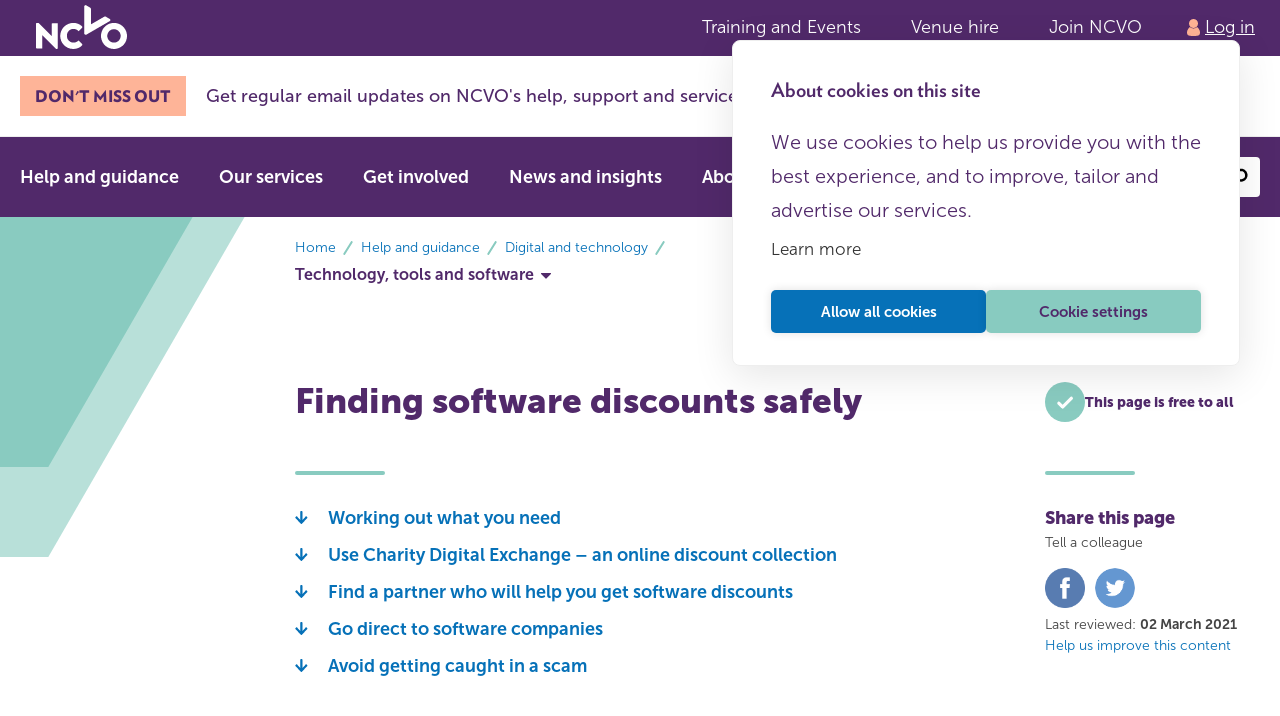

--- FILE ---
content_type: text/html; charset=utf-8
request_url: https://www.ncvo.org.uk/help-and-guidance/digital-technology/technology-tools-and-software/finding-software-discounts-safely/
body_size: 10477
content:
<!doctype html>
<html lang="en-GB">
  <head>
    
      <!-- Google Tag Manager -->
      <script>(function(w,d,s,l,i){w[l]=w[l]||[];w[l].push({'gtm.start':
      new Date().getTime(),event:'gtm.js'});var f=d.getElementsByTagName(s)[0],
      j=d.createElement(s),dl=l!='dataLayer'?'&l='+l:'';j.async=true;j.src=
      'https://www.googletagmanager.com/gtm.js?id='+i+dl;f.parentNode.insertBefore(j,f);
      })(window,document,'script','dataLayer','GTM-W2G4PBB');</script>
      <!-- End Google Tag Manager -->
    
    <script type="text/javascript" async="" src="https://cdn.cookiehub.eu/c2/6eddf936.js"></script>
    <meta charset="utf-8" />
    <meta name="viewport" content="width=device-width, initial-scale=1.0">
    <meta name="fc-version" content="v9.2.0">
    
      <link rel="stylesheet" type="text/css" href="https://static.ncvo.org.uk/latest/css/front-controller.css" />
    
    
      <link rel="stylesheet" type="text/css" href="https://static.ncvo.org.uk/9.4.0/css/core-components.css" />
    
    
<link crossorigin="anonymous" href="https://use.fontawesome.com/releases/v5.6.3/css/all.css" integrity="sha384-UHRtZLI+pbxtHCWp1t77Bi1L4ZtiqrqD80Kn4Z8NTSRyMA2Fd33n5dQ8lWUE00s/" rel="stylesheet" type="text/css"/>
<title>Finding software discounts safely | NCVO</title>
<meta content="summary" name="twitter:card"/>
<meta content="@NCVO" name="twitter:site"/>
<meta content="Finding software discounts safely" name="twitter:title"/>
<meta content="" name="twitter:description"/>
<meta content="2779156082403768" property="fb:app_id">
<meta content="website" property="og:type"/>
<meta content="https://www.ncvo.org.uk/help-and-guidance/digital-technology/technology-tools-and-software/finding-software-discounts-safely/" property="og:url"/>
<meta content="Finding software discounts safely" property="og:title"/>
<meta content="" property="og:description"/>
<meta content="NCVO" property="og:site_name"/>
<meta content="Let's champion the remarkable role of charities and volunteers" property="description"/>
</meta>
  </head>
  <body>

    
      <!-- Google Tag Manager (noscript) -->
      <noscript><iframe src="https://www.googletagmanager.com/ns.html?id=GTM-W2G4PBB"
      height="0" width="0" style="display:none;visibility:hidden"></iframe></noscript>
      <!-- End Google Tag Manager (noscript) -->
    

     <div class="outer-header">
  <a class="skip-link" href="#content">Skip to content</a>
  <div class="max-width">
    <div class="outer-header__container">
      <div class="outer-header__ncvo-logo">
        <a
          class="outer-header__ncvo-logo-link"
          href="https://www.ncvo.org.uk/"
        >
          <span class="visually-hidden">Return to NCVO home</span>
        </a>
      </div>
      <nav>
        <ul class="outer-header__links">
          <li class="outer-header__item hide show-m">
            <a class="outer-header__link" href="https://www.ncvo.org.uk/training-events">Training and Events</a>
          </li>
          <li class="outer-header__item hide show-m">
            <a class="outer-header__link" href="https://www.ncvo.org.uk/about-us/our-services/venue-conference-meeting-hire">Venue hire</a>
          </li>
          <li class="outer-header__item hide show-m">
            <a class="outer-header__link" href="https://www.ncvo.org.uk/get-involved/join/">Join NCVO</a>
          </li>
          <li class="outer-header__item">
            
  <a
    class="login-button"
    href="https://account.ncvo.org.uk/api/auth/login?fcReturnTo=https://www.ncvo.org.uk:443/help-and-guidance/digital-technology/technology-tools-and-software/finding-software-discounts-safely/"
  >
    <span>Log in</span>
  </a>

          </li>
        </ul>
      </nav>
    </div>
  </div>
</div> 

    

    
  
<iframe height="0" src="https://www.googletagmanager.com/ns.html?id=GTM-W2G4PBB" style="display:none;visibility:hidden" width="0"></iframe>
<div data-page-type="written-guidance-page"></div>
<div class="announcement-bar">
<div class="announcement-bar__content">
<h2 class="announcement-bar__label">Don't miss out</h2>
<p class="announcement-bar__text">
            Get regular email updates on NCVO's help, support and services.
            <a class="announcement-bar__link-text" href="https://www.ncvo.org.uk/utilities/email-updates/#/#_msdynmkt_donottrack=0">Sign up for alerts</a>
</p>
</div>
</div>
<script type="text/javascript">
    document.addEventListener('DOMContentLoaded', function() {
        ContentComponents.updateSearchModal({ searchUrl: '/search' });
    });
</script>
<div class="bg-purple position-relative" style="z-index: 5">
<nav class="nav-local constrain-l" id="nav-local">
<button aria-expanded="false" class="nav-local__mobile-toggle hide-m">Menu</button>
<ul class="nav-local__list">
<li class="nav-local__item">
<a class="nav-local__link" href="https://www.ncvo.org.uk/help-and-guidance">Help and guidance</a>
</li>
<li class="nav-local__item">
<a class="nav-local__link" href="https://www.ncvo.org.uk/about-us/our-services">Our services</a>
</li>
<li class="nav-local__item">
<a class="nav-local__link" href="https://www.ncvo.org.uk/get-involved">Get involved</a>
</li>
<li class="nav-local__item">
<a class="nav-local__link" href="https://www.ncvo.org.uk/news-and-insights">News and insights</a>
</li>
<li class="nav-local__item">
<a class="nav-local__link" href="https://www.ncvo.org.uk/about-us">About us</a>
</li>
<li class="nav-local__item nav-local__item--secondary hide-m mt-6">
<a class="nav-local__link" href="https://booking.ncvo.org.uk/training">Training</a>
</li>
<li class="nav-local__item nav-local__item--secondary hide-m">
<a class="nav-local__link" href="https://booking.ncvo.org.uk/events">Events</a>
</li>
<li class="nav-local__item nav-local__item--secondary hide-m">
<a class="nav-local__link" href="https://www.ncvo.org.uk/about-us/services/venue-hire">Venue Hire</a>
</li>
<li class="nav-local__item nav-local__item--secondary hide-m">
<a class="nav-local__link" href="https://www.ncvo.org.uk/join">Join NCVO</a>
</li>
</ul>
<div class="ml-auto d-flex-row d-flex-center-x w-auto">
<div class="hide show-m" style="max-width: 215px">
<!-- [start] dropdown.html -->
<select class="dropdown js-navigate-on-change" data-navigate="true">
<option value="/training-events/?filter=">Choose topic</option>
<option value="/topic/business-planning-and-strategy/">
        Business planning and strategy
    </option>
<option value="/topic/campaigning/">
        Campaigning
    </option>
<option value="/topic/closing-down/">
        Closing down
    </option>
<option value="/topic/collaboration/">
        Collaboration
    </option>
<option value="/topic/communications-and-marketing/">
        Communications and marketing
    </option>
<option value="/topic/coronavirus/">
        Coronavirus
    </option>
<option value="/topic/cost-of-living/">
        Cost of living
    </option>
<option value="/topic/digital-and-technology/">
        Digital and technology
    </option>
<option value="/topic/employing-and-managing-staff/">
        Employing and managing staff
    </option>
<option value="/topic/equity-diversity-and-inclusion/">
        Equity, diversity and inclusion
    </option>
<option value="/topic/event/">
        Event
    </option>
<option value="/topic/financial-management/">
        Financial management
    </option>
<option value="/topic/funding-and-income/">
        Funding and income
    </option>
<option value="/topic/governance/">
        Governance
    </option>
<option value="/topic/government-and-politics/">
        Government and politics
    </option>
<option value="/topic/impact-and-evaluation/">
        Impact and evaluation
    </option>
<option value="/topic/inside-ncvo/">
        Inside NCVO
    </option>
<option value="/topic/involving-volunteers/">
        Involving volunteers
    </option>
<option value="/topic/law-and-regulation/">
        Law and regulation
    </option>
<option value="/topic/leadership/">
        Leadership
    </option>
<option value="/topic/membership/">
        Membership
    </option>
<option value="/topic/responding-to-crises/">
        Responding to crises
    </option>
<option value="/topic/risk/">
        Risk
    </option>
<option value="/topic/safeguarding/">
        Safeguarding
    </option>
<option value="/topic/setting-up/">
        Setting up
    </option>
<option value="/topic/training/">
        Training
    </option>
</select>
<!-- [end] dropdown.html -->
</div>
<div class="mx-2 c-white text-1 hide show-m">or</div>
<div style="max-width: 215px">
<!-- [start] search-input.html -->
<div class="search-input">
<div class="hide-s">
<button class="search-input__toggle" type="button">
                            Search
                            <svg height="20" width="20" xmlns="http://www.w3.org/2000/svg">
<path d="m6.38 19.027 2.203-3.816a.75.75 0 0 0 .074-.57l-.132-.492a6.462 6.462 0 0 0 4.219.293A6.5 6.5 0 1 0 9.379 1.884a6.5 6.5 0 0 0-4.595 7.961 6.47 6.47 0 0 0 2.363 3.508l-.492.132a.75.75 0 0 0-.456.349L3.996 17.65a.746.746 0 0 0 .274 1.023l1.083.625a.753.753 0 0 0 1.027-.272zm.785-9.773a4 4 0 0 1 7.727-2.071 4 4 0 0 1-7.727 2.071z" fill="currentColor"></path>
</svg>
</button>
</div>
<form action="/search" class="hide show-s search-input__form" method="get" role="search">
<div class="search-input__field">
<label class="search-input__label">
<span class="visually-hidden">Search site content</span>
<input class="search-input__input" name="q" placeholder="Search..." type="search"/>
</label>
<button aria-label="submit" class="search-input__submit" type="submit">
<svg height="20" width="20" xmlns="http://www.w3.org/2000/svg">
<path d="m6.38 19.027 2.203-3.816a.75.75 0 0 0 .074-.57l-.132-.492a6.462 6.462 0 0 0 4.219.293A6.5 6.5 0 1 0 9.379 1.884a6.5 6.5 0 0 0-4.595 7.961 6.47 6.47 0 0 0 2.363 3.508l-.492.132a.75.75 0 0 0-.456.349L3.996 17.65a.746.746 0 0 0 .274 1.023l1.083.625a.753.753 0 0 0 1.027-.272zm.785-9.773a4 4 0 0 1 7.727-2.071 4 4 0 0 1-7.727 2.071z" fill="currentColor"></path>
</svg>
</button>
</div>
</form>
</div>
<!-- [end] search-input.html -->
</div>
</div>
</nav>
<div class="hide-m">
<div class="bg-white">
<!-- [start] dropdown.html -->
<select class="dropdown dropdown--full-width js-navigate-on-change" data-navigate="true">
<option>Choose topic</option>
<option value="/topic/business-planning-and-strategy/">Business planning and strategy</option>
<option value="/topic/campaigning/">Campaigning</option>
<option value="/topic/closing-down/">Closing down</option>
<option value="/topic/collaboration/">Collaboration</option>
<option value="/topic/communications-and-marketing/">Communications and marketing</option>
<option value="/topic/coronavirus/">Coronavirus</option>
<option value="/topic/cost-of-living/">Cost of living</option>
<option value="/topic/digital-and-technology/">Digital and technology</option>
<option value="/topic/employing-and-managing-staff/">Employing and managing staff</option>
<option value="/topic/equity-diversity-and-inclusion/">Equity, diversity and inclusion</option>
<option value="/topic/event/">Event</option>
<option value="/topic/financial-management/">Financial management</option>
<option value="/topic/funding-and-income/">Funding and income</option>
<option value="/topic/governance/">Governance</option>
<option value="/topic/government-and-politics/">Government and politics</option>
<option value="/topic/impact-and-evaluation/">Impact and evaluation</option>
<option value="/topic/inside-ncvo/">Inside NCVO</option>
<option value="/topic/involving-volunteers/">Involving volunteers</option>
<option value="/topic/law-and-regulation/">Law and regulation</option>
<option value="/topic/leadership/">Leadership</option>
<option value="/topic/membership/">Membership</option>
<option value="/topic/responding-to-crises/">Responding to crises</option>
<option value="/topic/risk/">Risk</option>
<option value="/topic/safeguarding/">Safeguarding</option>
<option value="/topic/setting-up/">Setting up</option>
<option value="/topic/training/">Training</option>
</select>
<!-- [end] dropdown.html -->
</div>
</div>
</div>
<div class="page page--hg-guidance" id="payload-wrapper">
<div class="layout-default">
<div class="layout-default__content">
<!-- ncvo/templates/includes/navigation/breadcrumbs_with_dropdown.html -->
<nav aria-labelledby="breadcrumbs">
<h2 class="visually-hidden" id="breadcrumbs">breadcrumbs</h2>
<ol class="breadcrumb">
<li class="breadcrumb__item">
<a class="breadcrumb__link" href="/" title="Home">
                                Home
                            </a>
</li>
<li class="breadcrumb__item">
<a class="breadcrumb__link" href="/help-and-guidance/" title="Help and guidance">Help and guidance</a>
</li>
<li class="breadcrumb__item">
<a class="breadcrumb__link" href="/help-and-guidance/digital-technology/" title="Digital and technology">Digital and technology</a>
</li>
<li aria-hidden="true" class="breadcrumb__break"></li>
<li class="breadcrumb-dropdown c-purple" data-breadcrumb-container="">
<button class="breadcrumb-dropdown__label" data-breadcrumb-label="">
<span class="u-mobile-only">Also in this section</span>
<a class="u-desktop-only-ib" href="/help-and-guidance/digital-technology/technology-tools-and-software/">Technology, tools and software</a>
<svg class="breadcrumb-dropdown__icon" height="6" width="10" xmlns="http://www.w3.org/2000/svg"><path d="M.673 0h8.654a.67.67 0 01.474 1.146L5.476 5.47a.674.674 0 01-.952 0L.2 1.146A.67.67 0 01.673 0z" fill="currentColor" fill-rule="nonzero"></path></svg>
</button>
<ul class="breadcrumb-dropdown__list" data-breadcrumb-list="">
<li class="breadcrumb-dropdown__item u-mobile-only">
<a class="breadcrumb-dropdown__link breadcrumb-dropdown__link--parent" href="/help-and-guidance/digital-technology/technology-tools-and-software/">
                                                                Technology, tools and software
                                                            </a>
</li>
<li class="breadcrumb-dropdown__item breadcrumb-dropdown__item--current-page">
                                                    
                                                        Finding software discounts safely
                                                    
                                                </li>
<li class="breadcrumb-dropdown__item">
<a class="breadcrumb-dropdown__link" href="/help-and-guidance/digital-technology/technology-tools-and-software/finding-comparisons-software-and-digital-tools/">
                                                            Finding comparisons of software and digital tools
                                                        </a>
</li>
<li class="breadcrumb-dropdown__item">
<a class="breadcrumb-dropdown__link" href="/help-and-guidance/digital-technology/technology-tools-and-software/choosing-new-software-or-digital-tools/">
                                                            Choosing new software or digital tools
                                                        </a>
</li>
<li class="breadcrumb-dropdown__item">
<a class="breadcrumb-dropdown__link" href="/help-and-guidance/digital-technology/technology-tools-and-software/responsible-and-ethical-use-technology/">
                                                            Responsible and ethical use of technology
                                                        </a>
</li>
<li class="breadcrumb-dropdown__item">
<a class="breadcrumb-dropdown__link" href="/help-and-guidance/digital-technology/technology-tools-and-software/digital-maturity-matrix/">
                                                            The digital maturity matrix
                                                        </a>
</li>
<li class="breadcrumb-dropdown__item">
<a class="breadcrumb-dropdown__link" href="/help-and-guidance/digital-technology/technology-tools-and-software/how-ai-can-help-small-charities/">
                                                            How AI can help small charities
                                                        </a>
</li>
</ul>
</li>
</ol>
</nav>
<!-- end ncvo/templates/includes/navigation/breadcrumbs_with_dropdown.html -->
</div>
</div>
<div class="hero" id="page-top">
<div class="hero__hexagonals hero__hexagonals--teal"></div>
<div class="hero__content">
<div class="layout-default">
<div class="layout-default__content">
<h1 class="hero__heading">Finding software discounts safely</h1>
</div>
<div class="layout-default__right">
<div class="hero__membership mt-2">
<svg class="hero__free-icon" height="40" viewbox="0 0 40 40" width="40" xmlns="http://www.w3.org/2000/svg">
<g fill="none" fill-rule="evenodd">
<circle class="c-teal" cx="20" cy="20" fill="currentColor" r="20"></circle>
<g fill="#FFF">
<path d="M27.377 15.05l.173.173a1.5 1.5 0 0 1 0 2.121l-8.584 8.585a1.5 1.5 0 0 1-2.122 0l-.172-.173a1.5 1.5 0 0 1 0-2.121l8.584-8.585a1.5 1.5 0 0 1 2.121 0z"></path>
<path d="M12.672 20.11l.06-.06a1.5 1.5 0 0 1 2.121 0l3.697 3.697a1.5 1.5 0 0 1 0 2.121l-.06.06a1.5 1.5 0 0 1-2.122 0l-3.696-3.696a1.5 1.5 0 0 1 0-2.121z"></path>
</g>
</g>
</svg>
<span>This page is free to all </span>
</div>
</div>
</div>
</div>
</div>
<div class="mb-7">
<div class="layout-default">
<div class="layout-default__content">
<!-- ncvo/templates/includes/navigation/anchor_links.html -->
<nav class="toc">
<div class="divider"></div>
<ul class="toc__items">
<li class="toc__item">
<a class="toc__link" href="/help-and-guidance/digital-technology/technology-tools-and-software/finding-software-discounts-safely/#working-out-what-you-need">
<svg class="toc__icon" height="13" width="13" xmlns="http://www.w3.org/2000/svg">
<path d="M11.603 5.527l.614.644c.26.273.26.714 0 .984l-5.37 5.64a.639.639 0 01-.938 0L.535 7.155a.718.718 0 010-.984l.614-.644a.642.642 0 01.948.012l3.174 3.496V.696C5.27.31 5.566 0 5.934 0h.885c.367 0 .663.31.663.696v8.34l3.173-3.497a.638.638 0 01.948-.012z" fill-rule="nonzero"></path>
</svg>Working out what you need
                </a>
</li>
<li class="toc__item">
<a class="toc__link" href="/help-and-guidance/digital-technology/technology-tools-and-software/finding-software-discounts-safely/#use-charity-digital-exchange-an-online-discount-collection">
<svg class="toc__icon" height="13" width="13" xmlns="http://www.w3.org/2000/svg">
<path d="M11.603 5.527l.614.644c.26.273.26.714 0 .984l-5.37 5.64a.639.639 0 01-.938 0L.535 7.155a.718.718 0 010-.984l.614-.644a.642.642 0 01.948.012l3.174 3.496V.696C5.27.31 5.566 0 5.934 0h.885c.367 0 .663.31.663.696v8.34l3.173-3.497a.638.638 0 01.948-.012z" fill-rule="nonzero"></path>
</svg>Use Charity Digital Exchange – an online discount collection
                </a>
</li>
<li class="toc__item">
<a class="toc__link" href="/help-and-guidance/digital-technology/technology-tools-and-software/finding-software-discounts-safely/#find-a-partner-who-will-help-you-get-software-discounts">
<svg class="toc__icon" height="13" width="13" xmlns="http://www.w3.org/2000/svg">
<path d="M11.603 5.527l.614.644c.26.273.26.714 0 .984l-5.37 5.64a.639.639 0 01-.938 0L.535 7.155a.718.718 0 010-.984l.614-.644a.642.642 0 01.948.012l3.174 3.496V.696C5.27.31 5.566 0 5.934 0h.885c.367 0 .663.31.663.696v8.34l3.173-3.497a.638.638 0 01.948-.012z" fill-rule="nonzero"></path>
</svg>Find a partner who will help you get software discounts
                </a>
</li>
<li class="toc__item">
<a class="toc__link" href="/help-and-guidance/digital-technology/technology-tools-and-software/finding-software-discounts-safely/#go-direct-to-software-companies">
<svg class="toc__icon" height="13" width="13" xmlns="http://www.w3.org/2000/svg">
<path d="M11.603 5.527l.614.644c.26.273.26.714 0 .984l-5.37 5.64a.639.639 0 01-.938 0L.535 7.155a.718.718 0 010-.984l.614-.644a.642.642 0 01.948.012l3.174 3.496V.696C5.27.31 5.566 0 5.934 0h.885c.367 0 .663.31.663.696v8.34l3.173-3.497a.638.638 0 01.948-.012z" fill-rule="nonzero"></path>
</svg>Go direct to software companies
                </a>
</li>
<li class="toc__item">
<a class="toc__link" href="/help-and-guidance/digital-technology/technology-tools-and-software/finding-software-discounts-safely/#avoid-getting-caught-in-a-scam">
<svg class="toc__icon" height="13" width="13" xmlns="http://www.w3.org/2000/svg">
<path d="M11.603 5.527l.614.644c.26.273.26.714 0 .984l-5.37 5.64a.639.639 0 01-.938 0L.535 7.155a.718.718 0 010-.984l.614-.644a.642.642 0 01.948.012l3.174 3.496V.696C5.27.31 5.566 0 5.934 0h.885c.367 0 .663.31.663.696v8.34l3.173-3.497a.638.638 0 01.948-.012z" fill-rule="nonzero"></path>
</svg>Avoid getting caught in a scam
                </a>
</li>
</ul>
</nav>
<!-- end ncvo/templates/includes/navigation/anchor_links.html -->
<div class="stack stack--space-7">
<!-- ncvo/utils/templates/utils/blocks/stream_block.html -->
<div class="rich-text"><p data-block-key="5opo7">Use this page to find the best ways to get discounts from the software industry. Lots of support is available for registered charities and sometimes you can even get discounts for community groups and community interest companies.</p></div>
<!-- ncvo/utils/templates/utils/blocks/heading_block.html -->
<h2 class="heading heading--secondary" id="working-out-what-you-need">
    Working out what you need
</h2>
<!-- end ncvo/utils/templates/utils/blocks/heading_block.html -->
<div class="rich-text"><p data-block-key="s9lrf">In order to make the right choices when you buy software or sign up to use free software you need to <b>spend some time thinking about exactly what you need</b>.</p><p data-block-key="gj0wm">If you’re not sure where to start, follow our <a href="https://beta.ncvo.org.uk/help-and-guidance/digital-technology/technology-tools-and-software/choosing-new-software-or-digital-tools/">step by step guide to choosing new software or tools</a>.</p><p data-block-key="r06k9">Once you start to understand what you need, you can take one of <b>three next steps to finding discounts.</b></p><ul><li data-block-key="cndr2">Use Charity Digital Exchange – an online discount collection.</li><li data-block-key="zaw98">Find a partner who will help you get software discounts.</li><li data-block-key="nrm5g">Go direct to software companies.</li></ul></div>
<!-- ncvo/utils/templates/utils/blocks/heading_block.html -->
<h2 class="heading heading--secondary" id="use-charity-digital-exchange-an-online-discount-collection">
    Use Charity Digital Exchange – an online discount collection
</h2>
<!-- end ncvo/utils/templates/utils/blocks/heading_block.html -->
<div class="rich-text"><p data-block-key="gssib">This is <b>an online collection of discounts specifically for charities,</b> from a range of providers. Some discounts are also available to organisations that are not registered charities.</p><p data-block-key="0gcy0">These are all genuine discounts, negotiated by Techsoup who work globally, and partner in the UK with Charity Digital. The site helps you check if they offer what you need, whether your organisation is eligible for this discount, and then takes you to a link you can buy from.</p><p data-block-key="2c3py">Use this:</p><ul><li data-block-key="hqi2l">when you know what you are looking for</li><li data-block-key="fdptw">if you’re comfortable reading terms and conditions of the agreements offered yourself to check there are no hidden costs</li><li data-block-key="3jnbx">to browse or search a large selection of offers from different providers that exist for charities.</li></ul><h3 data-block-key="s1dmg">Useful links</h3><ul><li data-block-key="2njho"><a href="https://charitydigital.org.uk/products">Charity Digital Product Catalogue</a></li><li data-block-key="kr7z1"><a href="mailto:customerservice@charitydigital.org.uk">Customer service email</a></li><li data-block-key="hramo">Phone: <a href="tel:020 7324 3390">020 7324 3390</a> – open 9.30–12.30 and 14.30–16.30</li><li data-block-key="2xe84"><a href="https://charitydigital.org.uk/webinars/how-to-get-discounted-tech-for-your-charity?tab=watch-here">Watch Charity Digital's webinar on how to use the catalogue</a></li></ul></div>
<!-- ncvo/utils/templates/utils/blocks/heading_block.html -->
<h2 class="heading heading--secondary" id="find-a-partner-who-will-help-you-get-software-discounts">
    Find a partner who will help you get software discounts
</h2>
<!-- end ncvo/utils/templates/utils/blocks/heading_block.html -->
<div class="rich-text"><p data-block-key="xq2ve">To get the best deals you need to ensure you are working with the right people, with the right knowledge, partnerships and plans in place.</p><p data-block-key="q47md">You can work with a partner (sometimes called a software broker) who will find deals for you.</p><p data-block-key="gj5pn">They can do the following.</p><ul><li data-block-key="wlmhj">Support you as you work out exactly what it is that you want to achieve.</li><li data-block-key="e92yt">Help you confirm that you are looking at the right kind of products.</li><li data-block-key="ot8qe">offer additional advice and support around other considerations that may come into play such as security, governance, user adoption and training.</li><li data-block-key="6n1i8">Use their negotiation skills on your behalf to get the best prices possible.</li><li data-block-key="vku7c">Use the influence they gain from supporting lots of groups and charities to get you bulk discounts even if you only have a small number of staff or volunteers.</li><li data-block-key="c7iod">Save you from lots of hours spent on phone calls haggling with providers or searching web pages trying to understand criteria.</li></ul><p data-block-key="oe0m5">You do need to make sure you have found a trustworthy and reliable partner. They will not usually charge you for the service. They make their money from their arrangements with the software companies.</p><p data-block-key="saj0s"><b>Warning signs to watch out for</b> include:</p><ul><li data-block-key="hm6um">Are they listening to you properly?</li><li data-block-key="eq9j3">Are they offering you lots of things that aren’t what you originally asked about?</li><li data-block-key="43ivh">Are they making you feel confused or nervous so they can sell you things you don’t need?</li></ul><p data-block-key="flydd">It's always fine to walk away if something is not right for you.</p><p data-block-key="vrx22">Challenges when working with a partner:</p><ul><li data-block-key="xoevt">Even a really good partner will have relationships with a limited number of software companies. They may not be able to compare as many different products that do similar things as you could do if you went direct.</li></ul><p data-block-key="6fq3y">To find a good partner, use Google and follow our <a href="https://beta.ncvo.org.uk/digital-technology/technology-tools-and-software/finding-software-discounts-safely/#avoid-getting-caught-in-a-scam">advice on avoiding scams</a>.</p></div>
<!-- ncvo/utils/templates/utils/blocks/spotlight_block.html -->
<aside class="callout callout--case-study">
<h2 class="callout__heading" id="ncvo-trusted-supplier">NCVO trusted supplier</h2>
<div class="callout__content">
<img alt="" height="54" src="https://ncvo-app-wagtail-mediaa721a567-uwkfinin077j.s3.amazonaws.com/images/Phoenixlogo_small.max-390x220.png" width="150"/>
<!-- ncvo/utils/templates/utils/blocks/stream_block.html -->
<div class="rich-text"><p data-block-key="dwpqt">Phoenix Software is the UK's largest supplier of IT solutions and managed services for charities and voluntary organisations.</p><p data-block-key="fisgc">NCVO members can access <b>discounts ranging from 40% to 90%</b> for a range of leading vendors. Discounts are also available on Phoenix’s own extensive range of IT solutions and managed services.</p></div>
<!-- ncvo/utils/templates/utils/blocks/button_block.html -->
<div>
<a class="button button--blue" href="https://www.ncvo.org.uk/about-us/our-services/trusted-suppliers/it-data-protection/phoenix-software/">Find out more about Phoenix Software</a>
</div>
<!-- end ncvo/utils/templates/utils/blocks/button_block.html -->
<!-- end ncvo/utils/templates/utils/blocks/stream_block.html -->
</div>
</aside>
<!-- end ncvo/utils/templates/utils/blocks/spotlight_block.html -->
<!-- ncvo/utils/templates/utils/blocks/heading_block.html -->
<h2 class="heading heading--secondary" id="go-direct-to-software-companies">
    Go direct to software companies
</h2>
<!-- end ncvo/utils/templates/utils/blocks/heading_block.html -->
<div class="rich-text"><p data-block-key="1y3d0">Large software companies (often called vendors) often have dedicated teams to support charities. These teams tend to be called 'non-profit' support if the company is based in the US.</p><p data-block-key="itk0p">Some smaller companies may not have a well-advertised programme but will still offer discounts to charities. You can find these in three ways.</p><ul><li data-block-key="s7uuf">Search their website for a 'non profit discount form'. Sometimes these are hard to find.</li><li data-block-key="qqs5e">Call their customer service number.</li><li data-block-key="8xk2l">Email their customer service address.</li></ul><p data-block-key="uhcns"><b>Try this if</b>:</p><ul><li data-block-key="56xa0">you have a very clear idea of exactly what you want</li><li data-block-key="grpzc">you feel comfortable making a plan or strategy for what you’d like to get.</li></ul><p data-block-key="wnk8t">The larger companies will often have forms that require a registered charity number. Some of them will want to see your annual review or ask for a request on headed notepaper. Smaller companies may be more flexible and prepared to support other groups and organisations.</p><p data-block-key="ak1t1">If someone makes you an offer <b>make sure to check the terms and conditions</b> carefully.</p><ul><li data-block-key="z4ru5">Is any data you share going to be safe?</li><li data-block-key="q33uu">Is there a time limit on the offer?</li><li data-block-key="hsx2i">Is there a limit to how many users or times you can do things?</li></ul></div>
<!-- ncvo/utils/templates/utils/blocks/heading_block.html -->
<h2 class="heading heading--secondary" id="avoid-getting-caught-in-a-scam">
    Avoid getting caught in a scam
</h2>
<!-- end ncvo/utils/templates/utils/blocks/heading_block.html -->
<div class="rich-text"><p data-block-key="sdxno">Whether you are looking for a partner or going direct to a software company, don’t get caught up in dodgy downloads or scams. Knowing <b>which links are genuine</b> and there to really help you relies on a little bit of knowledge around how the web works and trusting your instincts. The old phrase of ‘something seems too good to be true’ is still true.</p><p data-block-key="diktj">First skip past the adverts. You want to be viewing the links that Google trusts most. That’s the top links after the ads in your search return listings. Then if something seems to be extremely cheap or free <b>ask yourself a few questions before clicking.</b></p><ul><li data-block-key="u8qej">Is this a trusted supplier or brand that you recognise?</li><li data-block-key="0t5j6">Is the URL (the address that starts www in the browser bar) the right one for that supplier or brand?</li><li data-block-key="hnwx9">Is the price massively cheaper than anywhere else? If so, do they explain why in a convincing way?</li><li data-block-key="z85i0">Have you dealt with them before or know someone that has?</li><li data-block-key="0gnxa">Don’t rule out companies that connect with more than one big brand. Can you find out their track record?</li></ul></div>
<!-- ncvo/utils/templates/utils/blocks/callout_block.html -->
<aside class="callout">
<div class="callout__content">
<div class="rich-text"><p data-block-key="kfoea">This guidance is based on work with our trusted supplier <a href="https://www.ncvo.org.uk/about-us/our-services/trusted-suppliers/it-data-protection/phoenix-software/">Phoenix Software</a>.</p></div>
</div>
</aside>
<!-- end ncvo/utils/templates/utils/blocks/callout_block.html -->
<!-- end ncvo/utils/templates/utils/blocks/stream_block.html -->
</div>
<!-- ncvo/templates/includes/navigation/more_on_this_topic.html -->
<!-- end ncvo/templates/includes/navigation/more_on_this_topic.html -->
</div>
<div class="layout-default__right">
<!-- ncvo/templates/includes/share/share.html -->
<div class="share divider">
<h2 class="share__heading">Share this page</h2>
<p>Tell a colleague</p>
<ul class="share__links">
<li class="share__link">
<a href="https://www.facebook.com/dialog/feed?app_id=2779156082403768&amp;link=https%3A//www.ncvo.org.uk/help-and-guidance/digital-technology/technology-tools-and-software/finding-software-discounts-safely/&amp;picture=&amp;name=Finding%20software%20discounts%20safely&amp;description=&amp;redirect_uri=https%3A//www.ncvo.org.uk/help-and-guidance/digital-technology/technology-tools-and-software/finding-software-discounts-safely/">
<span class="icon icon--facebook"></span>
<span class="visually-hidden">Share on Facebook</span>
</a>
</li>
<li class="share__link">
<a href="https://twitter.com/intent/tweet?text=&amp;url=https%3A//www.ncvo.org.uk/help-and-guidance/digital-technology/technology-tools-and-software/finding-software-discounts-safely/&amp;via=NCVO">
<span class="icon icon--twitter"></span>
<span class="visually-hidden">Share on Twitter</span>
</a>
</li>
</ul>
</div>
<!-- end ncvo/templates/includes/share/share.html -->
<!-- ncvo/templates/includes/last_reviewed.html -->
<div class="text-1">
<p>Last reviewed: <strong>02 March 2021</strong></p>
<a href="/about-us/contact-us/#/" target="_blank">
        Help us improve this content
    </a>
</div>
<!-- end ncvo/templates/includes/last_reviewed.html -->
</div>
</div>
</div>
<div class="post-meta-bottom">
<p>This page was last reviewed for accuracy on <strong>02 March 2021</strong></p>
</div>
<!-- ncvo/templates/includes/back_to_top.html -->
<a class="back-to-top" data-sticky-backtotop="" href="#page-top">
    Back to top
</a>
<!-- end ncvo/templates/includes/back_to_top.html -->
</div>
<!-- ncvo/related_content/templates/related_content/blocks/stream_block.html -->
<section class="carousel">
<div class="carousel__content bg-sand">
<h3 class="carousel__heading">Learn more</h3>
<div class="carousel__outer">
<div class="carousel__inner">
<div class="glide" data-carousel="" data-slidetotal="3">
<div class="glide__track carousel__track" data-glide-el="track">
<ul class="glide__slides carousel__slides">
<li class="glide__slide carousel__slide">
<!-- ncvo/utils/templates/utils/cards/standard_block.html -->
<div class="card card--constrained">
<div class="stack stack--space-3 w-100">
<h3 class="card__header">
<a href="https://www.ncvo.org.uk/about-us/our-services/trusted-suppliers/it-data-protection/phoenix-software/">Phoenix Software</a>
</h3>
<div class="card__body">
<p>The UK's largest supplier of IT solutions and managed services for charities and voluntary organisations</p>
<ul class="-m-1">
<li class="chip chip--grey m-1">
<span>Digital and technology</span>
</li>
</ul>
</div>
</div>
</div>
<!-- end ncvo/utils/templates/utils/cards/standard_block.html -->
</li>
<li class="glide__slide carousel__slide">
<!-- ncvo/related_content/templates/related_content/blocks/external_link_block.html -->
<div class="card card--icon-external card--constrained">
<div class="stack stack--space-3">
<h3 class="card__header">
<a href="https://www.charitydigitalexchange.org/product_catalogue">Charity Digital Exchange</a>
</h3>
<div class="card__body">
<div class="mb-7">
<p>Charity Digital Exchange gives eligible UK charities access to major technology companies' donation programmes, including Microsoft, Cisco, Symantec and Adobe</p>
</div>
</div>
</div>
<div class="card__external-link-text">Visit Charity Digital Exchange</div>
</div>
<!-- end ncvo/related_content/templates/related_content/blocks/external_link_block.html -->
</li>
<li class="glide__slide carousel__slide">
<!-- ncvo/utils/templates/utils/cards/standard_block.html -->
<div class="card card--constrained">
<div class="stack stack--space-3 w-100">
<h3 class="card__header">
<a href="https://www.ncvo.org.uk/about-us/our-services/trusted-suppliers/">Trusted suppliers</a>
</h3>
<div class="card__body">
<p>Our trusted suppliers are experts who can save your organisation time and money</p>
<ul class="-m-1">
<li class="chip chip--grey m-1">
<span>Financial management</span>
</li>
<li class="chip chip--grey m-1">
<span>Employing and managing staff</span>
</li>
<li class="chip chip--grey m-1">
<span>Digital and technology</span>
</li>
</ul>
</div>
</div>
</div>
<!-- end ncvo/utils/templates/utils/cards/standard_block.html -->
</li>
</ul>
<div data-glide-el="controls">
<button class="carousel__prev" data-glide-dir="|&lt;">
<svg height="28" width="16" xmlns="http://www.w3.org/2000/svg" xmlns:xlink="http://www.w3.org/1999/xlink">
<defs>
<path d="M0 0h1442v568H0z" id="a"></path>
</defs>
<g fill="none" fill-rule="evenodd">
<use fill="#F1F2F0" transform="translate(-65 -274)" xlink:href="#a"></use>
<path d="M16 1.884v24.232c0 1.676-2.04 2.515-3.235 1.328L.555 15.333a1.877 1.877 0 010-2.666L12.765.557C13.96-.632 16 .206 16 1.883z" fill="currentColor" fill-rule="nonzero"></path>
</g>
</svg>
<span class="visually-hidden">Previous</span>
</button>
<button class="carousel__next" data-glide-dir="|&gt;">
<svg height="28" width="16" xmlns="http://www.w3.org/2000/svg" xmlns:xlink="http://www.w3.org/1999/xlink">
<defs>
<path d="M0 0h1442v568H0z" id="a"></path>
</defs>
<g fill="none" fill-rule="evenodd">
<use fill="#F1F2F0" transform="translate(-1362 -274)" xlink:href="#a"></use>
<path d="M0 26.116V1.884C0 .208 2.04-.631 3.235.556l12.21 12.111c.74.735.74 1.931 0 2.666l-12.21 12.11C2.04 28.632 0 27.794 0 26.117z" fill="currentColor" fill-rule="nonzero"></path>
</g>
</svg>
<span class="visually-hidden">Next</span>
</button>
</div>
<div>
<div class="glide__bullets" data-glide-el="controls[nav]">
<button aria-label="slide 0" class="glide__bullet" data-glide-dir="=0"></button>
<button aria-label="slide 1" class="glide__bullet" data-glide-dir="=1"></button>
<button aria-label="slide 2" class="glide__bullet" data-glide-dir="=2"></button>
</div>
</div>
</div>
</div>
</div>
</div>
</div>
</section>
<!-- end ncvo/related_content/templates/related_content/blocks/stream_block.html -->
<!-- ncvo/global_promotion/templates/global_promotion/global_promotions.html -->
<a class="global-promo" href="https://www.ncvo.org.uk/utilities/email-updates/">
<div class="global-promo__main">
<div class="global-promo__content">
<div class="global-promo__summary">
<h2 class="global-promo__heading">Sign up for emails</h2>
<p class="global-promo__description">
                            Get regular updates on NCVO's help, support and services
                        </p>
</div>
</div>
<svg class="global-promo__icon-advance" height="40" width="40" xmlns="http://www.w3.org/2000/svg">
<g fill="none" fill-rule="evenodd">
<path d="M20 0c11.048 0 20 8.952 20 20s-8.952 20-20 20S0 31.048 0 20 8.952 0 20 0zm-2.33 11.58l6.088 5.84H9.032a1.93 1.93 0 00-1.935 1.935v1.29a1.93 1.93 0 001.935 1.936h14.726l-6.089 5.838c-.782.75-.798 2-.032 2.766l.887.88a1.927 1.927 0 002.734 0L31.96 21.37a1.927 1.927 0 000-2.734L21.258 7.927a1.927 1.927 0 00-2.734 0l-.887.88a1.947 1.947 0 00.032 2.774z" fill="currentColor" fill-rule="nonzero"></path>
</g>
</svg>
</div>
</a>
<!-- end ncvo/global_promotion/templates/global_promotion/global_promotions.html -->

<!-- ncvo/templates/includes/footer.html -->
<!-- end ncvo/templates/includes/footer.html -->
<!-- 3.144.241.65 DEBUG: RAW_DEBUG:-->
<script src="https://static.ncvo.org.uk/latest/js/front-controller.js"></script>
<script src="https://static.ncvo.org.uk/latest/js/core-components.js"></script>
<script>
            
            if (window.location.pathname === '/') {
                console.log("Is root");
                window.ContentComponents.initSignUpModal({
                    backControllerBase: "https://account.ncvo.org.uk"
                });
            } else {
                
            }
        </script>



     <div id="ncvo-footer" class="outer-footer">
  <footer class="max-width outer-footer__container">
    <div class="outer-footer__component outer-footer__logo">
      <a class="outer-footer__logo-link" href="https://www.ncvo.org.uk/"></a>
    </div>
    <div class="outer-footer__component outer-footer__housekeeping">
      <a class="outer-footer__housekeeping-link" href="https://www.ncvo.org.uk/about-us">About NCVO</a>
      <a class="outer-footer__housekeeping-link" href="https://www.ncvo.org.uk/about-us/contact-us">Contact us</a>
      <a class="outer-footer__housekeeping-link" href="https://www.ncvo.org.uk/get-involved/work-for-us/">Work for us</a>
      <a class="outer-footer__housekeeping-link" href="https://www.ncvo.org.uk/utilities/privacy-notice">Privacy notice</a>
      <a class="outer-footer__housekeeping-link" href="https://www.ncvo.org.uk/utilities/terms-conditions">Terms and conditions</a>
      <a class="outer-footer__housekeeping-link" href="https://www.ncvo.org.uk/utilities/modern-slavery-statement/">Modern slavery statement</a>
      <a class="outer-footer__housekeeping-link" href="https://www.ncvo.org.uk/utilities/copyright/">Copyright</a>
    </div>

    <div class="outer-footer__component outer-footer__copyright">
      <p class="outer-footer__copyright-text">
        &copy; 2026 NCVO (The National Council for Voluntary Organisations),<br>
        Society Building, 8 All Saints Street, London N1 9RL.<br>
        Registered in England as a charitable company limited by guarantee.<br>
        Registered company number 198344 | Registered charity number 225922.
      </p>
    </div>
    <div class="social">
      <h3>FOLLOW US</h3>
      <ul>
        <li class="social-text-div paddinggap">
          <a class="social-text email-link"
             href="https://www.ncvo.org.uk/utilities/email-updates/"
          >Email</a>
        </li>
        <li class="social-text-div paddinggap">
          <a class="social-text x-link" href="https://x.com/ncvo"
          >X</a>
        </li>
        <li class="social-text-div paddinggap">
          <a class="social-text linkedin-link"
             href="https://www.linkedin.com/authwall?trk=bf&trkInfo=AQEx96eTdcy7vAAAAYHIpz_IwHqLqDuKAdJMjHmZ5HBY8ovdQ8cnewCv3iVcMS4Wk_gUIUP7q-oiMJY-DJ_uJCnMRwxTK0CU2JzsvcjlMJ7z1Q-0ifmIajXLzIV2f8IGq3F7j2M=&original_referer=&sessionRedirect=https%3A%2F%2Fwww.linkedin.com%2Fcompany%2Fncvo"
          >LinkedIn</a>
        </li>
        <li class="social-text-div paddinggap">
          <a class="social-text instagram-link"
             href="https://www.instagram.com/NCVO_England/?locale=gb"
          >Instagram</a>
        </li>
        <li class="social-text-div paddinggap">
          <a class="social-text youtube-link"
             href="https://www.youtube.com/user/NCVOonline"
          >YouTube</a>
        </li>
      </ul>
    </div>
  </footer>
</div> 

    
  </body>
</html>

--- FILE ---
content_type: image/svg+xml
request_url: https://static.ncvo.org.uk/9.4.0/css/38aa69ac8019631f.svg
body_size: 385
content:
<svg style="color:#89cbc0" width="24" height="24" xmlns="http://www.w3.org/2000/svg"><g transform="translate(-342 -176)" fill="none" fill-rule="evenodd"><rect width="386" height="220" rx="4"/><path d="M354 176c6.629 0 12 5.371 12 12s-5.371 12-12 12-12-5.371-12-12 5.371-12 12-12zm-1.398 6.948 3.653 3.504h-8.836c-.643 0-1.16.517-1.16 1.16v.775c0 .644.517 1.161 1.16 1.161h8.836l-3.653 3.504c-.47.45-.48 1.2-.02 1.66l.533.527c.454.455 1.19.455 1.64 0l6.42-6.416a1.156 1.156 0 0 0 0-1.64l-6.42-6.427a1.156 1.156 0 0 0-1.64 0l-.533.528c-.46.464-.45 1.214.02 1.664z" fill-rule="nonzero" fill="currentColor"/></g></svg>

--- FILE ---
content_type: image/svg+xml
request_url: https://static.ncvo.org.uk/latest/css/cb9e975596d63f77.svg
body_size: 335
content:
<svg xmlns="http://www.w3.org/2000/svg" viewBox="0 0 48 48" width="16" height="16"><path fill="#0288D1" d="M42 37a5 5 0 0 1-5 5H11a5 5 0 0 1-5-5V11a5 5 0 0 1 5-5h26a5 5 0 0 1 5 5v26z"/><path fill="#FFF" d="M12 19h5v17h-5zm2.485-2h-.028C12.965 17 12 15.888 12 14.499 12 13.08 12.995 12 14.514 12c1.521 0 2.458 1.08 2.486 2.499C17 15.887 16.035 17 14.485 17zM36 36h-5v-9.099c0-2.198-1.225-3.698-3.192-3.698-1.501 0-2.313 1.012-2.707 1.99-.144.35-.101 1.318-.101 1.807v9h-5V19h5v2.616C25.721 20.5 26.85 19 29.738 19c3.578 0 6.261 2.25 6.261 7.274L36 36z"/></svg>

--- FILE ---
content_type: image/svg+xml
request_url: https://static.ncvo.org.uk/9.4.0/css/97d6a755adeb2226.svg
body_size: 317
content:
<svg width="24" height="24" xmlns="http://www.w3.org/2000/svg"><g transform="translate(.626 .126)" fill="none" fill-rule="evenodd"><rect fill="#89cbc0" x=".374" y=".874" width="24" height="24" rx="2"/><path d="m6.217 8.121.02-1.241a.982.982 0 0 1 .962-.963l10.871-.174a.91.91 0 0 1 .933.933l-.171 10.873a.982.982 0 0 1-.963.963l-1.242.02a.915.915 0 0 1-.933-.956l.264-6.583-8.165 8.165c-.378.377-.976.387-1.342.02l-.881-.88c-.366-.366-.357-.965.021-1.343l8.164-8.164-6.583.263a.909.909 0 0 1-.955-.933z" fill="#FFF" fill-rule="nonzero"/></g></svg>

--- FILE ---
content_type: image/svg+xml
request_url: https://static.ncvo.org.uk/latest/css/27e305081f6b8b69.svg
body_size: 465
content:
<svg version="1.1" id="Layer_1" xmlns="http://www.w3.org/2000/svg" x="0" y="0" viewBox="0 0 203.6 98.2" style="enable-background:new 0 0 203.6 98.2" xml:space="preserve"><style>.st0{fill-rule:evenodd;clip-rule:evenodd;fill:#fffffe}</style><path id="Fill-1" class="st0" d="M35 42.9v26.4L5.7 39.9H2.2c-1.2 0-2.2 1-2.2 2.2l.1 53.1c0 1.2 1 2.2 2.2 2.2h11.6V67.2l30.3 30.4c.3.3.9.6 1.5.6h.9c1.2 0 2.2-1 2.2-2.2V40.6l-11.7.1c-1.1 0-2.1 1-2.1 2.2"/><path id="Fill-3" class="st0" d="M176.5 83.9c-8.2 1.1-15.8-4.6-16.9-12.7-1.2-8.3 4.6-15.9 12.7-17.1 8.2-1.1 15.8 4.6 17 12.9 1.2 8.2-4.6 15.8-12.8 16.9zm26.8-18.8c-2.2-16-17-27.1-32.9-24.9-15.9 2.2-27 17-24.7 33 2.3 16.1 16.7 27 32.8 24.8 16.1-2.4 27.1-16.8 24.8-32.9z"/><path id="Fill-4" class="st0" d="M83.8 53.3c2.4 0 4.9.6 7.1 1.8 1.7.9 3.1 2.1 4.4 3.4l7.9-7.9c.4-.4.6-1 .6-1.5 0-.6-.3-1.2-.8-1.6-5.7-5.2-11.8-7.5-19.6-7.5-16.1 0-29.2 13.1-29.2 29.2 0 16 13.1 29.1 29.2 29.1 7.6 0 14.4-2.7 19.7-7.9.9-.9.9-2.3.1-3.2l-.1-.1-7.8-7.8c-1.6 1.3-3.1 2.6-5 3.4-2 .9-4.2 1.3-6.4 1.3-8.3 0-14.8-6.7-14.8-15.3 0-8.6 6.4-15.4 14.7-15.4"/><path id="Fill-5" class="st0" d="m166.2 31.8-10.6-6.1c-.9-.5-2-.3-2.6.2l-30.2 17.4V8.4c.1-.7-.3-1.8-1.1-2.3L111.1 0l-3 1.7-.1 61.8c-.1.9.4 1.8 1.2 2.2l.5.3.5.3c.8.4 1.7.4 2.5-.1l53.5-31v-3.4"/></svg>